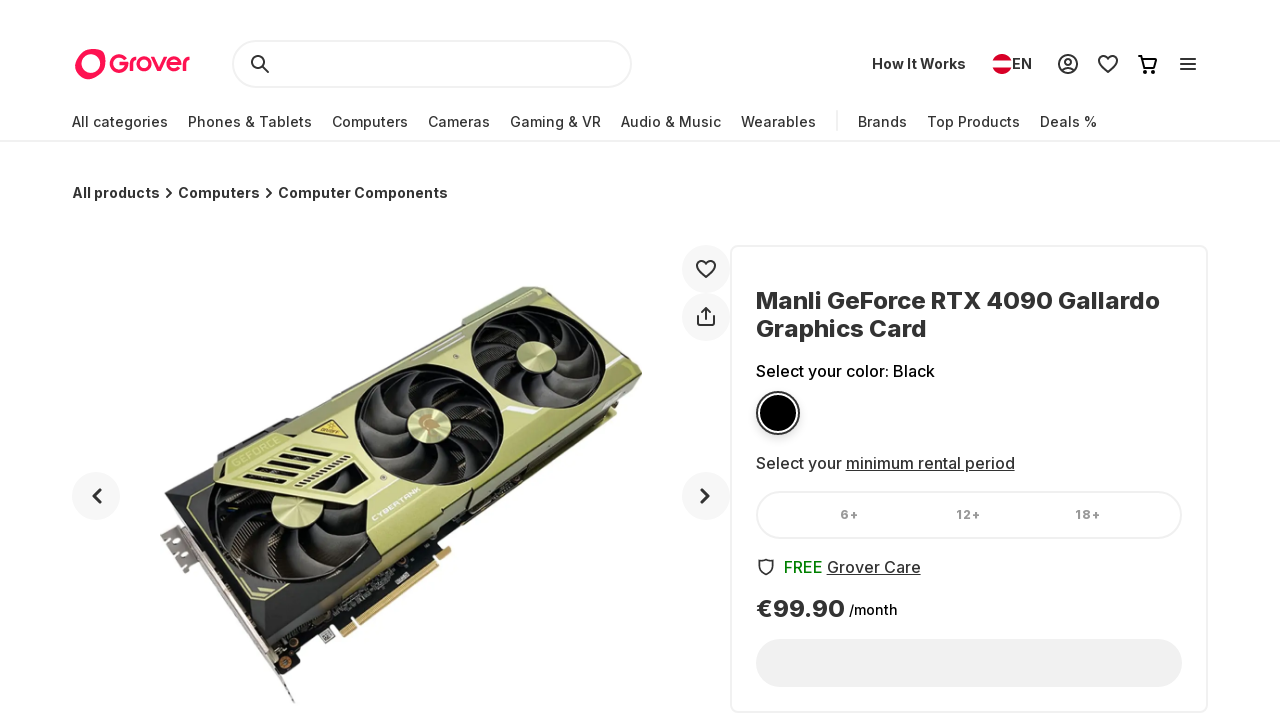

--- FILE ---
content_type: application/javascript; charset=UTF-8
request_url: https://www.grover.com/_next/static/chunks/7537-ce2467e5837e787c.js
body_size: 3666
content:
"use strict";(self.webpackChunk_N_E=self.webpackChunk_N_E||[]).push([[7537],{11868:(e,t,n)=>{n.d(t,{R:()=>T});var r=n(37876),l=n(95531),a=n(39324),o=n.n(a),d=n(89896),i=n(20556),s=n(68870),c=n(72686),u=n(11512),p=n(71965),m=n(68942),h=n(51632),g=n(52194),v=n(55131),f=n(29485),w=n(23135),x=n(53789),C=n(65714);let T=e=>{var t;let{ctaText:n="SEE_ALL",ctaVariant:a,cardType:T=v.S.Vertical,link:O,products:_,title:D,type:y,widgetTheme:E,className:S,brand:P,isCarousel:R=!1,hasRecommendedProductClickPayload:A=!1}=e,{activeLocale:U}=(0,h.Ym)(),{activeStore:b}=(0,g.P)(),{t:N}=(0,l.Bd)("common"),{deviceType:I}=(0,u.Y)(),L=P?N(D,{brand:P}):N(D),{sendWidgetClickEvent:j,sendWidgetProductClickEvent:k}=(0,f.R)({widget:m.pu.productListing,widgetName:L}),M="".concat(b,"-").concat(U),{publicRuntimeConfig:W}=o()(),B=null!=(t=null==W?void 0:W.frontshopBaseUrl)?t:"",Y="".concat(B,"/").concat(M,"/").concat(O),z=I===p._.Mobile&&T===v.S.Vertical||R,V=()=>{j({clickType:m.gM.all,destinationUrl:Y})},G=[i.xOw.TOP_PRODUCTS,i.xOw.NEW_PRODUCTS,i.xOw.DEAL_PRODUCTS,i.xOw.COUNTDOWN,i.xOw.TOP_ORDERED_PRODUCTS,i.xOw.RANDOM_CATEGORY_TOP_PRODUCTS].includes(y)?w.b.BIG:w.b.SMALL;return(0,r.jsxs)(s.Pe,{widgetTheme:E,"data-testid":y,spacingSize:G,hasCarousel:z,className:S,children:[(0,r.jsx)(s.U_,{hasCarousel:z,widgetTheme:E,children:(0,r.jsx)(c.Pl,{children:L})}),(0,r.jsx)(x.w,{handleProductClickEvent:e=>{k(e,{...A&&{recommended_for_sku:"".concat(e.product.recommendedForSku),recommended_for_id:"".concat(e.product.recommendedForId)}})},hasCarousel:z,type:T,products:_}),O&&a?(0,r.jsx)(C.eM,{children:(0,r.jsx)(d.$,{onClick:V,href:Y,variant:a,children:N(n)})}):null,O&&!a?(0,r.jsx)(s.Uu,{onClick:V,"data-testid":"".concat(y,"CTA"),href:Y,cardType:T,children:N(n)}):null]})}},14576:(e,t,n)=>{n.d(t,{S8:()=>O,ox:()=>D,ti:()=>y,mS:()=>E});var r=n(37876);n(14232);var l=n(20556);n(44027);var a=n(55131),o=n(23135),d=n(11868),i=n(39324),s=n.n(i),c=n(32692),u=n(52194),p=n(51632),m=n(71965),h=n(68942),g=n(41231),v=n(11512),f=n(29485),w=n(68870),x=n(72686),C=n(53789),T=n(30737);let O=e=>{var t,n,d,i,O,_;let{countdownTimersEnabled:D=!1,productsWidgets:y,locales:E,hideTimerWhenCurrentDateOutOfRange:S=!1}=e,{activeStore:P}=(0,u.P)(),{activeLocale:R}=(0,p.Ym)(),{widgetTitle:A,ctaButtonText:U}=E,b=null==(t=(0,T.Jm)(y,l.xOw.COUNTDOWN))?void 0:t[0],{publicRuntimeConfig:N}=s()(),I="".concat(P,"-").concat(R),L=null!=(i=null==N?void 0:N.frontshopBaseUrl)?i:"",j=null!=(O=null==b?void 0:b.url)?O:"/trending",k="".concat(L,"/").concat(I).concat(j),M=(0,c.Y)(null==b||null==(n=b.properties)?void 0:n.countdownId),W=null!=(_=null==M||null==(d=M.storeCodes)?void 0:d.includes(P))?_:"",{deviceType:B}=(0,v.Y)(),Y=B===m._.Mobile,{sendWidgetClickEvent:z,sendWidgetProductClickEvent:V}=(0,f.R)({widget:h.pu.countdown,widgetName:A});return D&&(null==b?void 0:b.products)&&M&&W?(0,r.jsxs)(w.Pe,{"data-testid":l.xOw.COUNTDOWN,spacingSize:o.b.BIG,hasCarousel:!0,children:[(0,r.jsxs)(w.U_,{isCountdownWidget:!0,children:[(0,r.jsx)(x.Pl,{children:A}),!!M&&(0,r.jsx)(g.r,{countdownData:M,isCountdownWidget:!0,hideTimerWhenCurrentDateOutOfRange:S})]}),(0,r.jsx)(w.ZB,{children:(0,r.jsx)(C.w,{type:a.S.Vertical,products:b.products,hasCarousel:Y,handleProductClickEvent:V})}),(0,r.jsx)(w.Uu,{onClick:()=>{z({clickType:h.gM.cta,destinationUrl:k})},"data-testid":"CountDownWidgetCTA",href:k,children:U})]}):null};var _=n(41821);let D=e=>{var t;let{ctaVariant:n,productsWidgets:a,className:o,link:i="deals"}=e,s=null==(t=(0,T.Jm)(a,l.xOw.DEAL_PRODUCTS))?void 0:t[0],c=(0,_.M)({products:null==s?void 0:s.products});return(null==s?void 0:s.products)&&!c?(0,r.jsx)(d.R,{className:o,ctaText:"DEAL_PRODUCTS_WIDGET_CTA",ctaVariant:n,link:i,products:s.products,title:"DEAL_PRODUCTS_WIDGET_TITLE",type:l.xOw.DEAL_PRODUCTS}):null},y=e=>{var t;let{ctaVariant:n,productsWidgets:a,title:o,className:i,link:s="trending?sort=".concat(l.FUI.NEW_ARRIVALS)}=e,c=null==(t=(0,T.Jm)(a,l.xOw.NEW_PRODUCTS))?void 0:t[0],u=(0,_.M)({products:null==c?void 0:c.products});return(null==c?void 0:c.products)&&!u?(0,r.jsx)(d.R,{className:i,ctaVariant:n,products:c.products,link:s,title:null!=o?o:"NEW_PRODUCTS_WIDGET_TITLE",type:l.xOw.NEW_PRODUCTS,ctaText:"NEW_PRODUCTS_WIDGET_CTA"}):null},E=e=>{var t;let{title:n="DIVISION_LINE_FOR_YOU_FEED",cardType:o,ctaVariant:i,link:s,productsWidgets:c,numberOfProductsToShow:u,className:p,brand:h}=e,g=null==(t=(0,T.Jm)(c,l.xOw.TOP_PRODUCTS))?void 0:t[0],{deviceType:f}=(0,v.Y)(),w=(0,_.M)({products:null==g?void 0:g.products});if(!(null==g?void 0:g.products)||w)return null;let x=u?null==g?void 0:g.products.slice(0,u):null==g?void 0:g.products,C=o||(f===m._.Mobile?a.S.Horizontal:a.S.Vertical);return x?(0,r.jsx)(d.R,{className:p,ctaVariant:i,type:l.xOw.TOP_PRODUCTS,title:n,link:s,products:x,cardType:C,brand:h}):null}},25718:(e,t,n)=>{n.d(t,{k:()=>l});var r=n(77232);function l(e,t,n){switch(n){case"in":case"out":case"standard":return(0,r.AH)(["transition:"," "," ",";"],e,"short"===t?"0.1s":"medium-mobile"===t?"0.25s":"medium-desktop"===t||"long-mobile"===t?"0.3s":"long-desktop"===t?"0.35s":"0.2s",function(e){switch(e){case"in":return"cubic-bezier(0.0, 0.0, 0.2, 1)";case"out":return"cubic-bezier(0.4, 0.0, 1, 1)";case"standard":return"cubic-bezier(0.4, 0.0, 0.2, 1)";default:return""}}(n));default:return(0,r.AH)([""])}}},32692:(e,t,n)=>{n.d(t,{Y:()=>c});var r=n(34906),l=n(47229),a=n(30813);let o=async e=>{let{store:t,id:n,locale:r}=e;return await (0,l.g)({query:a.iP,variables:{id:n},locale:r,store:t})};var d=n(51632),i=n(52194),s=n(61131);let c=e=>{let{activeLocale:t}=(0,d.Ym)(),{activeStore:n}=(0,i.P)(),{data:l}=(0,r.useQuery)({queryKey:(e=>{let{store:t,locale:n,id:r}=e;return["getCountdownTimerById",t,n,r]})({locale:t,store:n,id:null!=e?e:""}),queryFn:()=>o({id:null!=e?e:"",locale:t,store:n}),enabled:!!e,staleTime:s.x.Default});return null==l?void 0:l.findCountdownTimerById}},34528:(e,t,n)=>{n.d(t,{H:()=>l});var r=n(14232);let l=r.forwardRef(({size:e=24,...t},n)=>r.createElement("svg",{"data-testid":"svg-chevron-large-right",xmlns:"http://www.w3.org/2000/svg",width:e,height:e,fill:"none",viewBox:"0 0 24 24",ref:n,...t},r.createElement("path",{fill:"currentColor",d:"M7.293 19.293a1 1 0 1 0 1.414 1.414l8-8a1 1 0 0 0 0-1.414l-8-8a1 1 0 0 0-1.414 1.414L14.586 12z"})));l.displayName="SvgChevronLargeRight"},41231:(e,t,n)=>{n.d(t,{r:()=>p});var r=n(37876),l=n(14232),a=n(95531),o=n(52194),d=n(74482),i=n(77232);let s=i.Ay.div.withConfig({componentId:"sc-f1eed528-0"})(["display:flex;align-items:baseline;justify-content:center;margin-bottom:",";@media (","){justify-content:flex-end;}"],e=>{let{theme:t}=e;return t.spacers.M},e=>{let{theme:t}=e;return t.screens.tablet}),c=i.Ay.div.withConfig({componentId:"sc-f1eed528-1"})(["",";color:",";"],e=>{let{theme:t}=e;return t.typography.RegularParagraph},e=>{let{theme:t}=e;return t.colors.text.darkerGrey}),u=i.Ay.span.withConfig({componentId:"sc-f1eed528-2"})(["font-feature-settings:'tnum';",";font-weight:800;color:",";padding:0 0 0 8px;@media (","){",";}",";"],e=>{let{theme:t}=e;return t.typography.RegularParagraph},e=>{let{theme:t}=e;return t.colors.text.baseExciteRed},e=>{let{theme:t}=e;return t.screens.tablet},e=>{let{theme:t}=e;return t.typography.SmallHeadline},e=>{let{isCountdownWidget:t,theme:n}=e;return t&&"\n        font-size:24px;\n        padding: 0;\n\n        @media (".concat(n.screens.tablet,") {\n            padding: 0 0 0 16px;\n        }\n    ")}),p=e=>{let{className:t,product:n,isCountdownWidget:i=!1,hideLabel:p=!1,countdownData:m,hideTimerWhenCurrentDateOutOfRange:h=!1}=e,g=null==n?void 0:n.countdownTimers,{activeStore:v}=(0,o.P)(),{t:f}=(0,a.Bd)("common"),[w,x]=(0,l.useState)(null),[C,T]=(0,l.useState)(null),[O,_]=(0,l.useState)(null),D=null==n?void 0:n.sku;(0,l.useEffect)(()=>{i?x(m):g?x((0,d.U3)(g,v)):(x(null),T(null))},[i,m,g,v]),(0,l.useEffect)(()=>{T((0,d.Ye)(null==w?void 0:w.endAt))},[w]),(0,l.useEffect)(()=>{D&&O!==D&&_(D)},[O,D]),(0,l.useEffect)(()=>{let e=setTimeout(()=>{(null==w?void 0:w.endAt)&&T((0,d.Ye)(w.endAt))},1e3);return()=>clearTimeout(e)});let y=(0,d.Dm)(C),E=!!((null==w?void 0:w.startAt)&&(null==w?void 0:w.endAt)&&Date.now()>=Date.parse(null==w?void 0:w.startAt)&&Date.now()<=Date.parse(null==w?void 0:w.endAt)),S=!!(C&&"00h:00m:00s"!==y),P=S;return(h&&(P=S&&E),P)?(0,r.jsxs)(s,{className:t,"data-testid":"countdown-timer-testid",children:[i||p?null:(0,r.jsx)(c,{children:f("COUNTDOWN_ENDS_IN")}),(0,r.jsx)(u,{isCountdownWidget:i,children:y})]}):null}},41821:(e,t,n)=>{n.d(t,{M:()=>l});var r=n(89099);let l=e=>{let{products:t,minAvailableProducts:n=3}=e;if(!(0,r.useRouter)().query.brand)return!1;if(!t||0===t.length)return!0;let l=0;return t.forEach(e=>{let{available:t}=e;return t&&l++}),l<n}},53789:(e,t,n)=>{n.d(t,{w:()=>d});var r=n(37876),l=n(68870);n(14232);var a=n(79254);let o=e=>{let{product:t,type:n,hasCarousel:o=!1,handleProductClickEvent:d}=e,i=o?l.Fp:l.nB;return(0,r.jsx)(i,{"data-testid":"productWidgetCard",cardType:n,children:(0,r.jsx)(a.A,{product:t,cardType:n,carousel:o,handleProductClick:d})})},d=e=>{let{products:t,type:n,hasCarousel:a=!1,handleProductClickEvent:d}=e,i=a?l.dU:l.ZB;return(0,r.jsx)(i,{children:null==t?void 0:t.map((e,t)=>(0,r.jsx)(o,{product:e,type:n,hasCarousel:a,handleProductClickEvent:d},"".concat(e.id).concat(t)))})}},62922:(e,t,n)=>{n.d(t,{k:()=>o});var r,l=n(39324);let{publicRuntimeConfig:a}=n.n(l)()(),o="".concat(null!=(r=null==a?void 0:a.assetPrefixUrl)?r:"/","shimmerImage.gif")},65714:(e,t,n)=>{n.d(t,{_X:()=>i,eM:()=>a,fd:()=>d,ue:()=>o});var r=n(77232),l=n(98991);let a=r.Ay.div.withConfig({componentId:"sc-9769ead9-0"})(["margin-top:",";margin-left:",";@media (","){margin-left:0;}"],e=>{let{theme:t}=e;return t.spacers.L},e=>{let{theme:t}=e;return t.spacers.L},e=>{let{theme:t}=e;return t.screens.tablet}),o=r.Ay.div.withConfig({componentId:"sc-9769ead9-1"})(["margin-top:",";@media (","){margin-left:",";margin-right:",";}"],e=>{let{theme:t}=e;return t.spacers["4XL"]},e=>{let{theme:t}=e;return t.screens.mobileMax},e=>{let{theme:t}=e;return t.spacers.L},e=>{let{theme:t}=e;return t.spacers.L}),d=r.Ay.div.withConfig({componentId:"sc-9769ead9-2"})(["margin-top:",";padding-bottom:",";width:100%;display:flex;align-items:stretch;gap:",";overflow:auto;@media (","){padding:0;display:grid;grid-template-columns:repeat(4,1fr);grid-template-rows:auto;}"],e=>{let{theme:t}=e;return t.spacers.L},e=>{let{theme:t}=e;return t.spacers.M},e=>{let{theme:t}=e;return t.spacers.L},e=>{let{theme:t}=e;return t.screens.tablet}),i=(0,r.Ay)(l.E).withConfig({componentId:"sc-9769ead9-3"})(["@media (max-width:1024px){height:30px;width:172px;}"])},74482:(e,t,n)=>{n.d(t,{Dm:()=>o,U3:()=>r,Ye:()=>l});let r=(e,t)=>e?e.filter(e=>e.storeCodes.includes(t.toLowerCase())&&e.isActive)[0]:null,l=e=>{let t=new Date().getTime(),n=new Date(e).getTime()-t,r={};return n>0&&(r={days:Math.floor(n/864e5),hours:Math.floor(n%864e5/36e5),minutes:Math.floor(n%36e5/6e4),seconds:Math.floor(n%6e4/1e3)}),r},a=e=>e?e>=10?String(e):"0".concat(e):"00",o=e=>{let t=(null==e?void 0:e.days)?"".concat(a(null==e?void 0:e.days),"d:"):"",n="".concat(a(null==e?void 0:e.hours),"h"),r="".concat(a(null==e?void 0:e.minutes),"m"),l="".concat(a(null==e?void 0:e.seconds),"s");return"".concat(t).concat(n,":").concat(r,":").concat(l)}},97167:(e,t,n)=>{n.d(t,{o:()=>l});var r=n(14232);let l=r.forwardRef(({size:e=24,...t},n)=>r.createElement("svg",{"data-testid":"svg-chevron-large-left",xmlns:"http://www.w3.org/2000/svg",width:e,height:e,fill:"none",viewBox:"0 0 24 24",ref:n,...t},r.createElement("path",{fill:"currentColor",d:"M16.707 19.293a1 1 0 0 1-1.414 1.414l-8-8a1 1 0 0 1 0-1.414l8-8a1 1 0 1 1 1.414 1.414L9.414 12z"})));l.displayName="SvgChevronLargeLeft"}}]);
//# sourceMappingURL=7537-ce2467e5837e787c.js.map